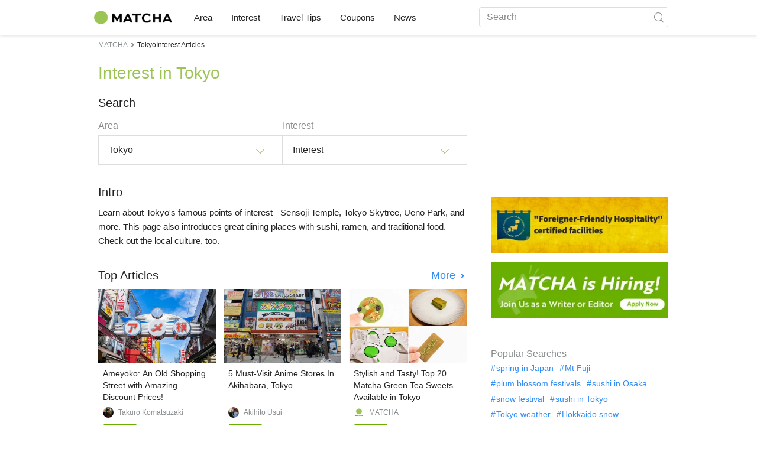

--- FILE ---
content_type: text/html; charset=UTF-8
request_url: https://matcha-jp.com/en/list?region=113&category=65
body_size: 13117
content:
<!DOCTYPE html>
<html  lang="en">

<head>
    <meta charset="utf-8">
                        <meta name="robots" content="noindex, follow">
                <meta name="description" content="This page displays information on places to visit, hotels, hot spring facilities, dining, shopping, access to tourist spots, and recommended itineraries for Interest in Tokyo.">
    <meta name="keywords" content="">
    <meta name="author" content="MATCHA">
    <meta name="copyright" content="MATCHA">

            <meta property="og:type" content="website" />
                    <meta property="og:description" content="This page displays information on places to visit, hotels, hot spring facilities, dining, shopping, access to tourist spots, and recommended itineraries for Interest in Tokyo.">
                <meta property="og:url" content="https://matcha-jp.com/en/list?category=65&amp;region=113">
                    <meta property="og:site_name" content="MATCHA - Your Essential Guide to Japan Travel, Culture, Hotels, and More">
                <meta property="og:image" content="https://resources.matcha-jp.com/original/2018/11/30-67134.png">
                    <meta property="og:title" content=" Information on Interest in Tokyo - Japan Travel Guide MATCHA">
                <meta property="og:locale" content="ja_JP" />
        <meta property="og:locale:alternate" content="en_GB">
        <meta property="og:locale:alternate" content="en_US">
        <meta property="og:locale:alternate" content="ko_KR">
        <meta property="og:locale:alternate" content="zh_TW">
        <meta property="og:locale:alternate" content="th_TH">
        <meta name="twitter:card" content="summary_large_image">
        <meta name="twitter:site" content="@matcha_global">
                    <meta name="twitter:description" content="This page displays information on places to visit, hotels, hot spring facilities, dining, shopping, access to tourist spots, and recommended itineraries for Interest in Tokyo.">
        
                    <meta name="twitter:image" content="https://resources.matcha-jp.com/original/2018/11/30-67134.png">
        
                    <meta name="twitter:title" content=" Information on Interest in Tokyo - Japan Travel Guide MATCHA">
                <meta property="fb:app_id" content="1624053081248584">
        <meta property="fb:pages" content="1462015697360276">
    
    <title>
         Information on Interest in Tokyo - Japan Travel Guide MATCHA    </title>

            
                    <link rel="canonical" href=https://matcha-jp.com/en/list?category=65&amp;region=113>
        
                    <link rel="next" href="https://matcha-jp.com/en/list/?page=2">
        
            
        <link
        rel="alternate"
        href="https://matcha-jp.com/jp/list?category=65&amp;region=113"
                    hreflang="ja"
                >
        <link
        rel="alternate"
        href="https://matcha-jp.com/en/list?category=65&amp;region=113"
                    hreflang="x-default"
                >
        <link
        rel="alternate"
        href="https://matcha-jp.com/tw/list?category=65&amp;region=113"
                    hreflang="zh-TW"
                >
        <link
        rel="alternate"
        href="https://matcha-jp.com/th/list?category=65&amp;region=113"
                    hreflang="th"
                >
        <link
        rel="alternate"
        href="https://matcha-jp.com/ko/list?category=65&amp;region=113"
                    hreflang="ko"
                >
        <link
        rel="alternate"
        href="https://matcha-jp.com/cn/list?category=65&amp;region=113"
                    hreflang="zh-CN"
                >
        <link
        rel="alternate"
        href="https://matcha-jp.com/id/list?category=65&amp;region=113"
                    hreflang="id"
                >
        <link
        rel="alternate"
        href="https://matcha-jp.com/vn/list?category=65&amp;region=113"
                    hreflang="vi"
                >
        <link
        rel="alternate"
        href="https://matcha-jp.com/easy/list?category=65&amp;region=113"
                    hreflang=""
                >
        <link
        rel="alternate"
        href="https://matcha-jp.com/es/list?category=65&amp;region=113"
                    hreflang="es"
                >
    
    <meta name="viewport" content="width=device-width, initial-scale=1,user-scalable=no">
    <meta http-equiv="X-UA-Compatible" content="IE=edge">
    <meta name="format-detection" content="telephone=no">
            <meta name="msvalidate.01" content="7A1F5225E0397B9C5A8BB91B2C52FE97">
        <meta name="csrf-token" content="eaNjSurUEHGGxw9JGFS2svPhLqOgZzuardSUXLS0">

    <link rel="shortcut icon" href="/images/favicon.ico">
    <link rel="apple-touch-icon-precomposed" sizes="192x192" href="https://matcha-jp.com/images/common/touch-icon/touch-icon_192.webp">
    <link rel="apple-touch-icon-precomposed" sizes="144x144" href="https://matcha-jp.com/images/common/touch-icon/touch-icon_144.webp">
    <link rel="apple-touch-icon-precomposed" sizes="114x114" href="https://matcha-jp.com/images/common/touch-icon/touch-icon_114.webp">
    <link rel="apple-touch-icon-precomposed" sizes="72x72" href="https://matcha-jp.com/images/common/touch-icon/touch-icon_72.webp">
    <link rel="apple-touch-icon-precomposed" href="https://matcha-jp.com/images/common/touch-icon/touch-icon_57.webp">

                            <link rel="stylesheet" href="/styles/layouts/default.css?id=32bf0526b462f3178517">
        <link href="https://fonts.googleapis.com/icon?family=Material+Icons" rel="stylesheet">
        <link rel="stylesheet" href="/styles/layouts/lite-yt-embed.css?id=4c1c60b95b15519c5024">
        <link rel="stylesheet" href="https://matcha-jp.com/styles/pages/list/index.css">

            <script>
            (function () {
                dataLayer = [{ isPR: false }];
            })()
        </script>
            <script>
        window.dataLayer = window.dataLayer || [];
        dataLayer.push({
                            "region" : "東京都",
                            "1st_genre" : "インタレスト",
                    });
    </script>
            <script>
            (function(w,d,s,l,i){w[l]=w[l]||[];w[l].push({'gtm.start':
            new Date().getTime(),event:'gtm.js'});var f=d.getElementsByTagName(s)[0],
            j=d.createElement(s),dl=l!='dataLayer'?'&l='+l:'';j.async=true;j.src=
            'https://www.googletagmanager.com/gtm.js?id='+i+dl;f.parentNode.insertBefore(j,f);
            })(window,document,'script','dataLayer','GTM-5Z4HTG');
        </script>
    
                    <script type="text/javascript" src="/scripts/manifest.js?id=1ee8e387e75b558b5a59" defer></script>
        <script type="text/javascript" src="/scripts/vendor.js?id=21f28875fe05faeb356b" defer></script>
                <script type="text/javascript" src="/scripts/matcha.js?id=633f3002b01226cebaa7" defer></script>
    <script type="text/javascript" src="/scripts/layouts/default.js?id=af5cd32c1ab1b6bc8319" defer></script>
    <script type="text/javascript" src="/scripts/layouts/lite-yt-embed.js" defer></script>
    <script type="text/javascript" src="/scripts/jquery-3.7.1.js?id=a2e04c46c560239f6163" defer></script>
    <script>
        let i18n = {"messages":{"user":{"title":{"index":"User","login":"Log in","signUp":"Sign up","logout":"Log out","mypage":"My Page","sign_up":"Sign up","change_setting":"Change setting"},"label":{"index":"User","login":"Log in","logout":"Sign out","unknown_error":"Unknown error"},"text":{"use_place_favorite":"Add a place to your favorites","signup_to_use_place_favorite":"You need to sign up or login to add a place to your favorites list","use_article_favorite":"Bookmark articles","signup_to_use_article_favorite":"You need to sign up or login to bookmark articles.","login_required":"Login required","login_to_continue":"Please login or sign up to continue.","required_field":"Please fill out the required field.","invalid_entry":"There is an error in your entry."}}}};
    </script>
    <script src="/scripts/pages/place/single-place.js?id=74f6dcd05539b5750f88" defer></script>

    <script src="/scripts/pages/list/index.js?id=565c5a537f4fc0bc9eb8" defer></script>

        
    
</head>

<body id="" class="en ">
    <noscript>
        
        
        
                    <img loading="lazy" decoding="async" height="1" width="1" style="display:none" src="//www.facebook.com/tr?id=1225653250857108&ev=PageView&noscript=1" />
            </noscript>
    
    
        <div class="loading" id="loading" style="display: none;">Loading...</div>
    <div class="article_Top_PMP"></div>

            <div class="c-header-jack">
    <a class="c-header-jack__link"
        href="https://matcha-jp.com/en/26327"
        style="background-image: url(https://resources.matcha-jp.com/resize/720x2000/2025/11/28-251429.webp);"
    >
        <div class="c-header-jack__title-box">
            <p class="c-header-jack__title">Cherry Blossoms and Airplanes: The Best Places to Visit in Narita</p>
        </div>
    </a>
</div>    
    <div id="informationHeader">
    </div>



    <header id="stickyRoot" class="l-nav">
    <div class="container">
        <div class="header_logo">
            <a href="https://matcha-jp.com/en">
                <img decoding="async" src="https://matcha-jp.com/images/common/logo.webp" width="360" height="96" alt="MATCHA">
            </a>
        </div>

        <hamburger-menu>
<template slot-scope="hamburgerMenu">
    <div>
        <div
            class="hamburger-menu__trigger icon-menu"
            v-on:click="hamburgerMenu.open"
        ></div>
        <transition name="hamburger-menu">
            <div
                v-show="hamburgerMenu.isOpen"
                id="menu"
                class="hamburger-menu__container"
            >
                <div class="hamburger-menu__close-button">
                    <span
                        v-on:click="hamburgerMenu.close"
                        class="c-cross-button icon-cancel"
                    ></span>
                </div>
                <div class="hamburger-menu__list-container">
                    <div class="hamburger-menu__list-main dfs">
                                                     

                                                                <collapsible-menu>
<template slot-scope="collapsibleMenu">
    <ul class="c-collapsible-menu">
        <li>
            <div
                v-bind:class="{ 'arrow-down': collapsibleMenu.isOpen }"
                                    class="c-collapsible-menu__title arrow"
                                                    v-on:click="collapsibleMenu.collapseMenu"
                            >
                Area
            </div>
                            <transition name="c-collapsible-menu">
                    <div
                        v-if="collapsibleMenu.isOpen"
                        class="c-collapsible-menu__wrapper"
                    >
                        <ul class="c-collapsible-menu-item-list">
            <li class="menu-item">
            <a class="menu-item__link" href="https://matcha-jp.com/en/list?region=113">
                Tokyo
            </a>
        </li>
            <li class="menu-item">
            <a class="menu-item__link" href="https://matcha-jp.com/en/list?region=127">
                Osaka 
            </a>
        </li>
            <li class="menu-item">
            <a class="menu-item__link" href="https://matcha-jp.com/en/list?region=126">
                Kyoto
            </a>
        </li>
            <li class="menu-item">
            <a class="menu-item__link" href="https://matcha-jp.com/en/list?region=101">
                Hokkaido
            </a>
        </li>
            <li class="menu-item">
            <a class="menu-item__link" href="https://matcha-jp.com/en/list?region=140">
                Fukuoka 
            </a>
        </li>
            <li class="menu-item">
            <a class="menu-item__link" href="https://matcha-jp.com/en/list?region=147">
                Okinawa 
            </a>
        </li>
            <li class="menu-item">
            <a class="menu-item__link" href="https://matcha-jp.com/en/list?region=114">
                Kanagawa 
            </a>
        </li>
            <li class="menu-item">
            <a class="menu-item__link" href="https://matcha-jp.com/en/list?region=133">
                Okayama 
            </a>
        </li>
                <li class="menu-item menu-item__extra">
            <a
                class="menu-item__link"
                href="https://matcha-jp.com/en/list/region"
                
            >
                All areas
                <span class="right-arrow"></span>
            </a>
        </li>
    </ul>
                    </div>
                </transition>
                    </li>
    </ul>
</template>
</collapsible-menu>                                                                                         

                                                                <collapsible-menu>
<template slot-scope="collapsibleMenu">
    <ul class="c-collapsible-menu">
        <li>
            <div
                v-bind:class="{ 'arrow-down': collapsibleMenu.isOpen }"
                                    class="c-collapsible-menu__title arrow"
                                                    v-on:click="collapsibleMenu.collapseMenu"
                            >
                Interest
            </div>
                            <transition name="c-collapsible-menu">
                    <div
                        v-if="collapsibleMenu.isOpen"
                        class="c-collapsible-menu__wrapper"
                    >
                        <ul class="c-collapsible-menu-item-list">
            <li class="menu-item">
            <a class="menu-item__link" href="https://matcha-jp.com/en/list?category=1">
                <i class="icon-restaurant"></i>Food & Drink
            </a>
        </li>
            <li class="menu-item">
            <a class="menu-item__link" href="https://matcha-jp.com/en/list?category=36">
                <i class="icon-bed"></i>Accommodation
            </a>
        </li>
            <li class="menu-item">
            <a class="menu-item__link" href="https://matcha-jp.com/en/list?category=69">
                <i class="icon-things-to-do"></i>Things To Do
            </a>
        </li>
            <li class="menu-item">
            <a class="menu-item__link" href="https://matcha-jp.com/en/list?category=101">
                <i class="icon-tea"></i>Culture
            </a>
        </li>
                <li class="menu-item menu-item__extra">
            <a
                class="menu-item__link"
                href="https://matcha-jp.com/en/list/category"
                
            >
                All the categories
                <span class="right-arrow"></span>
            </a>
        </li>
    </ul>
                    </div>
                </transition>
                    </li>
    </ul>
</template>
</collapsible-menu>                                                                                         

                                                                <collapsible-menu>
<template slot-scope="collapsibleMenu">
    <ul class="c-collapsible-menu">
        <li>
            <div
                v-bind:class="{ 'arrow-down': collapsibleMenu.isOpen }"
                                    class="c-collapsible-menu__title arrow"
                                                    v-on:click="collapsibleMenu.collapseMenu"
                            >
                Travel Tips
            </div>
                            <transition name="c-collapsible-menu">
                    <div
                        v-if="collapsibleMenu.isOpen"
                        class="c-collapsible-menu__wrapper"
                    >
                        <ul class="c-collapsible-menu-item-list">
            <li class="menu-item">
            <a class="menu-item__link" href="https://matcha-jp.com/en/list?category=53">
                <i class="icon-train"></i>Transportation
            </a>
        </li>
            <li class="menu-item">
            <a class="menu-item__link" href="https://matcha-jp.com/en/list?category=82">
                <i class="icon-weather"></i>Weather & Seasons
            </a>
        </li>
            <li class="menu-item">
            <a class="menu-item__link" href="https://matcha-jp.com/en/list?category=83">
                <i class="icon-disaster"></i>Disasters
            </a>
        </li>
            <li class="menu-item">
            <a class="menu-item__link" href="https://matcha-jp.com/en/list?category=115">
                <i class="icon-home"></i>Long-Term Stay
            </a>
        </li>
            <li class="menu-item">
            <a class="menu-item__link" href="https://matcha-jp.com/en/list?category=116">
                <i class="icon-wifi"></i>Travel Tips
            </a>
        </li>
        </ul>
                    </div>
                </transition>
                    </li>
    </ul>
</template>
</collapsible-menu>                                                                                         

                                                                                                          <collapsible-menu>
<template slot-scope="collapsibleMenu">
    <ul class="c-collapsible-menu">
        <li>
            <div
                v-bind:class="{ 'arrow-down': collapsibleMenu.isOpen }"
                                    class="c-collapsible-menu__title"
                                            >
                <a
                                                    class="hamburger-menu__collapsible-menu-link"
                                                    href="https://matcha-jp.com/en/japan-coupon"
                                                >
                                                    Coupons
                                                </a>
            </div>
                    </li>
    </ul>
</template>
</collapsible-menu>                                                                                                                     

                                                                                                        <collapsible-menu>
<template slot-scope="collapsibleMenu">
    <ul class="c-collapsible-menu">
        <li>
            <div
                v-bind:class="{ 'arrow-down': collapsibleMenu.isOpen }"
                                    class="c-collapsible-menu__title"
                                            >
                <a class="hamburger-menu__collapsible-menu-link" href="https://matcha-jp.com/en/news/">
                                                    News
                                                </a>
            </div>
                    </li>
    </ul>
</template>
</collapsible-menu>                                                                                                            </div>
                </div>
                <div class="hamburger-menu__navigation-container">
                    <div class="hamburger-menu__navigation-label">
                        MATCHA
                    </div>
                    <ul class="hamburger-menu__navigation-items">
                        <li class="hamburger-menu__navigation-item">
                            <a class="hamburger-menu__navigation-item-link" href="https://company.matcha-jp.com/en/service/matcha/">
                                About MATCHA
                            </a>
                        </li>
                        <li class="hamburger-menu__navigation-item">
                            <a class="hamburger-menu__navigation-item-link" href="https://company.matcha-jp.com/en/about/">
                                Company Profile
                            </a>
                        </li>
                        <li class="hamburger-menu__navigation-item">
                            <a class="hamburger-menu__navigation-item-link" href="https://company.matcha-jp.com/recruit/">
                                Now Hiring
                            </a>
                        </li>
                        <li class="hamburger-menu__navigation-item">
                            <a class="hamburger-menu__navigation-item-link" href="https://company.matcha-jp.com/en/info/">
                                Contact Us
                            </a>
                        </li>
                    </ul>
                </div>
            </div>
        </transition>
        <transition name="fade">
            <div
                v-if="hamburgerMenu.isOpen"
                v-on:click="hamburgerMenu.close"
                class="hamburger-menu__mask"
            ></div>
        </transition>
    </div>
</template>
</hamburger-menu>

        <div id="menu" class="header_menu">
            <div class="menuHeader">
            </div>
            <div class="menuGroup mainMenu">
                <ul id="dropdownMenu" class="dropdownMenu">
                    
                                             

                                                        <li class="c-dropdown-menu">
    <div class="c-dropdown-menu__title arrow">
        Area
    </div>
            <div class="c-dropdown-menu__wrapper">
            <ul class="c-meta-list c-meta-list--vertical">
            <li class="meta-item meta-item--icon-black">
            <a class="meta-item__link" href="https://matcha-jp.com/en/list?region=113">
                Tokyo
            </a>
        </li>
            <li class="meta-item meta-item--icon-black">
            <a class="meta-item__link" href="https://matcha-jp.com/en/list?region=127">
                Osaka 
            </a>
        </li>
            <li class="meta-item meta-item--icon-black">
            <a class="meta-item__link" href="https://matcha-jp.com/en/list?region=126">
                Kyoto
            </a>
        </li>
            <li class="meta-item meta-item--icon-black">
            <a class="meta-item__link" href="https://matcha-jp.com/en/list?region=101">
                Hokkaido
            </a>
        </li>
            <li class="meta-item meta-item--icon-black">
            <a class="meta-item__link" href="https://matcha-jp.com/en/list?region=140">
                Fukuoka 
            </a>
        </li>
            <li class="meta-item meta-item--icon-black">
            <a class="meta-item__link" href="https://matcha-jp.com/en/list?region=147">
                Okinawa 
            </a>
        </li>
            <li class="meta-item meta-item--icon-black">
            <a class="meta-item__link" href="https://matcha-jp.com/en/list?region=114">
                Kanagawa 
            </a>
        </li>
            <li class="meta-item meta-item--icon-black">
            <a class="meta-item__link" href="https://matcha-jp.com/en/list?region=133">
                Okayama 
            </a>
        </li>
                <li class="meta-item">
            <a
                class="meta-item__link meta-item__link-extra"
                href="https://matcha-jp.com/en/list/region"
                
            >
                All areas
                <span></span>
            </a>
        </li>
    </ul>        </div>
    </li>                                                                             

                                                        <li class="c-dropdown-menu">
    <div class="c-dropdown-menu__title arrow">
        Interest
    </div>
            <div class="c-dropdown-menu__wrapper">
            <ul class="c-meta-list c-meta-list--vertical">
            <li class="meta-item meta-item--icon-black">
            <a class="meta-item__link" href="https://matcha-jp.com/en/list?category=1">
                <i class="icon-restaurant"></i>Food & Drink
            </a>
        </li>
            <li class="meta-item meta-item--icon-black">
            <a class="meta-item__link" href="https://matcha-jp.com/en/list?category=36">
                <i class="icon-bed"></i>Accommodation
            </a>
        </li>
            <li class="meta-item meta-item--icon-black">
            <a class="meta-item__link" href="https://matcha-jp.com/en/list?category=69">
                <i class="icon-things-to-do"></i>Things To Do
            </a>
        </li>
            <li class="meta-item meta-item--icon-black">
            <a class="meta-item__link" href="https://matcha-jp.com/en/list?category=101">
                <i class="icon-tea"></i>Culture
            </a>
        </li>
                <li class="meta-item">
            <a
                class="meta-item__link meta-item__link-extra"
                href="https://matcha-jp.com/en/list/category"
                
            >
                All the categories
                <span></span>
            </a>
        </li>
    </ul>        </div>
    </li>                                                                             

                                                        <li class="c-dropdown-menu">
    <div class="c-dropdown-menu__title arrow">
        Travel Tips
    </div>
            <div class="c-dropdown-menu__wrapper">
            <ul class="c-meta-list c-meta-list--vertical">
            <li class="meta-item meta-item--icon-black">
            <a class="meta-item__link" href="https://matcha-jp.com/en/list?category=53">
                <i class="icon-train"></i>Transportation
            </a>
        </li>
            <li class="meta-item meta-item--icon-black">
            <a class="meta-item__link" href="https://matcha-jp.com/en/list?category=82">
                <i class="icon-weather"></i>Weather & Seasons
            </a>
        </li>
            <li class="meta-item meta-item--icon-black">
            <a class="meta-item__link" href="https://matcha-jp.com/en/list?category=83">
                <i class="icon-disaster"></i>Disasters
            </a>
        </li>
            <li class="meta-item meta-item--icon-black">
            <a class="meta-item__link" href="https://matcha-jp.com/en/list?category=115">
                <i class="icon-home"></i>Long-Term Stay
            </a>
        </li>
            <li class="meta-item meta-item--icon-black">
            <a class="meta-item__link" href="https://matcha-jp.com/en/list?category=116">
                <i class="icon-wifi"></i>Travel Tips
            </a>
        </li>
        </ul>        </div>
    </li>                                                                             

                                                                                            <li class="c-dropdown-menu">
                                        <div class="c-dropdown-menu__title arrow">
                                            <a href="https://matcha-jp.com/en/japan-coupon">Coupons</a>
                                        </div>
                                    </li>
                                                                                                     

                                                                                            <li class="c-dropdown-menu">
    <div class="c-dropdown-menu__title arrow">
        <a href="https://matcha-jp.com/en/news/">
                                                News
                                            </a>
    </div>
    </li>                                                                                            </ul>
            </div>

            <div class="menuGroup company">
                <div class="menuGroupLabel">MATCHA</div>
                <ul>
                    <li>
                        <a href="https://company.matcha-jp.com/en/service/matcha/">About MATCHA</a>
                    </li>
                    <li>
                        <a href="https://company.matcha-jp.com/en/about/">Company Profile</a>
                    </li>
                    <li>
                        <a href="https://company.matcha-jp.com/recruit/">Now Hiring</a>
                    </li>
                    <li>
                        <a href="https://company.matcha-jp.com/en/info/">Contact Us</a>
                    </li>
                </ul>
            </div>
        </div>
        <form action="https://matcha-jp.com/en/search" method="get" class="header_search icon-search">
            <input type="search" name="keyword" placeholder="Search">
            <span class="underline"></span>
            <button class="icon-search" type="submit" aria-label="icon-search"></button>
        </form>
    </div>
</header>

            <div class="slider-nav">
    <ul class="slider-nav__list">
                    <li class="slider-nav__item">
                <a href="https://matcha-jp.com/en/list?region=113&amp;category=69"
                    class="slider-nav__link">
                    <span class="icon-things-to-do"></span>Things To Do in Tokyo
                </a>
            </li>
                    <li class="slider-nav__item">
                <a href="https://matcha-jp.com/en/list?region=113&amp;category=1"
                    class="slider-nav__link">
                    <span class="icon-restaurant"></span>Food & Drink in Tokyo
                </a>
            </li>
                    <li class="slider-nav__item">
                <a href="https://matcha-jp.com/en/japan-coupon"
                    class="slider-nav__link">
                    <span class="icon-coupon new"></span>Coupons
                </a>
            </li>
                    <li class="slider-nav__item">
                <a href="https://matcha-jp.com/en/news"
                    class="slider-nav__link">
                    <span class="icon-newspaper"></span>News
                </a>
            </li>
                    <li class="slider-nav__item">
                <a href="https://matcha-jp.com/en/special_back"
                    class="slider-nav__link">
                    <span class="icon-matchan-icon"></span>MATCHA Special Features
                </a>
            </li>
            </ul>
</div>    
        <div id="app"  class="l-content container">
        <div id="singleContent" class="main-contents single-category">
            
        <div class="breadcrumbs-wrapper">
            <nav class="c-breadcrumbs">
    <ol class="c-breadcrumbs__list" itemscope itemtype="http://schema.org/BreadcrumbList">
                    <li class="c-breadcrumbs__item" itemprop="itemListElement" itemscope itemtype="http://schema.org/ListItem">
                                    <a href="https://matcha-jp.com/en/list/region" itemprop="item">
                        <span class="c-breadcrumbs__link-text" itemprop="name">MATCHA</span>
                        <meta itemprop="position" content="1">
                    </a>
                            </li>
                    <li class="c-breadcrumbs__item" itemprop="itemListElement" itemscope itemtype="http://schema.org/ListItem">
                                    <span class="c-breadcrumbs__title" itemprop="name">TokyoInterest Articles</span>
                    <meta itemprop="position" content="2">
                            </li>
            </ol>
</nav>
        </div>
        <div class="list-title">
            <h1>
                Interest in Tokyo
            </h1>
        </div>
    
    <section class="section-container category-search">
        <div id="">
            <div class="c-content-section__header">
            <h2 class="c-content-section__title">
                Search
            </h2>
                    </div>
        <div>
        <div class="search-field--pc">
    <div class="search-field__dropdown">
        <p class="search-field__dropdown-title">
            Area
        </p>
        <div class="c-hoverable-select-list">
    <div class="title">
        Tokyo
    </div>
    <div class="select-list" style="width: 624px;">
        <div class="menu-list-with-breadcrumbs--pc">
    <ul>
        <li class="list-item breadcrumb">
                            <a href="https://matcha-jp.com/en/list/region?category=65">
                    All
                </a>
                            <a href="https://matcha-jp.com/en/list?region=113&amp;category=65">
                    Tokyo
                </a>
                    </li>
                               <li class="list-item">
            <a href="https://matcha-jp.com/en/list?region=221">Tokyo / Marunouchi</a>
            </li>
                        <li class="list-item">
            <a href="https://matcha-jp.com/en/list?region=222">Ginza / Nihonbashi</a>
            </li>
                        <li class="list-item">
            <a href="https://matcha-jp.com/en/list?region=223">Ueno / Asakusa / Akihabara</a>
            </li>
                        <li class="list-item">
            <a href="https://matcha-jp.com/en/list?region=224">Shibuya / Harajuku / Omotesando</a>
            </li>
                        <li class="list-item">
            <a href="https://matcha-jp.com/en/list?region=225">Akasaka / Roppongi</a>
            </li>
                        <li class="list-item">
            <a href="https://matcha-jp.com/en/list?region=226">Shinjuku / Yotsuya</a>
            </li>
                        <li class="list-item">
            <a href="https://matcha-jp.com/en/list?region=227">Ochanomizu / Yushima</a>
            </li>
                        <li class="list-item">
            <a href="https://matcha-jp.com/en/list?region=228">Ikebukuro</a>
            </li>
                        <li class="list-item">
            <a href="https://matcha-jp.com/en/list?region=229">Nippori / Kitasenju</a>
            </li>
                        <li class="list-item">
            <a href="https://matcha-jp.com/en/list?region=230">Oshiage / Ryogoku</a>
            </li>
                        <li class="list-item">
            <a href="https://matcha-jp.com/en/list?region=231">Koiwa / Kameari</a>
            </li>
                        <li class="list-item">
            <a href="https://matcha-jp.com/en/list?region=232">Toyosu / Shinkiba</a>
            </li>
                        <li class="list-item">
            <a href="https://matcha-jp.com/en/list?region=233">Shinagawa / Oimachi / Tennozu</a>
            </li>
                        <li class="list-item">
            <a href="https://matcha-jp.com/en/list?region=234">Denenchofu / Kamata</a>
            </li>
                        <li class="list-item">
            <a href="https://matcha-jp.com/en/list?region=235">Jiyugaoka / Futakotamagawa / Shimokitazawa</a>
            </li>
                        <li class="list-item">
            <a href="https://matcha-jp.com/en/list?region=236">Meguro / Nakameguro</a>
            </li>
                        <li class="list-item">
            <a href="https://matcha-jp.com/en/list?region=237">Ogikubo / Koenji</a>
            </li>
                        <li class="list-item">
            <a href="https://matcha-jp.com/en/list?region=238">Nakano</a>
            </li>
                        <li class="list-item">
            <a href="https://matcha-jp.com/en/list?region=239">Nerima / Itabashi / Akabane</a>
            </li>
                        <li class="list-item">
            <a href="https://matcha-jp.com/en/list?region=240">Kichijoji / Mitaka</a>
            </li>
                        <li class="list-item">
            <a href="https://matcha-jp.com/en/list?region=241">Tachikawa / Kunitachi</a>
            </li>
                        <li class="list-item">
            <a href="https://matcha-jp.com/en/list?region=242">Fuchu / Chofu</a>
            </li>
                        <li class="list-item">
            <a href="https://matcha-jp.com/en/list?region=243">Nishitokyo</a>
            </li>
                        <li class="list-item">
            <a href="https://matcha-jp.com/en/list?region=244">Hachioji</a>
            </li>
                        <li class="list-item">
            <a href="https://matcha-jp.com/en/list?region=245">Machida</a>
            </li>
                        <li class="list-item">
            <a href="https://matcha-jp.com/en/list?region=246">Tama</a>
            </li>
                        <li class="list-item">
            <a href="https://matcha-jp.com/en/list?region=247">Okutama / Ome</a>
            </li>
                        <li class="list-item">
            <a href="https://matcha-jp.com/en/list?region=248">Izu / Ogasawara Islands</a>
            </li>
                        </ul>
</div>
    </div>
</div>    </div>
    <div class="search-field__dropdown">
        <p class="search-field__dropdown-title">
            Interest
        </p>
        <div class="c-hoverable-select-list">
    <div class="title">
        Interest
    </div>
    <div class="select-list" style="width: 100%;">
        <div class="menu-list-with-breadcrumbs--pc">
    <ul>
        <li class="list-item breadcrumb">
                            <a href="https://matcha-jp.com/en/list?region=113">
                    All
                </a>
                            <a href="https://matcha-jp.com/en/list?category=65&amp;region=113">
                    Interest
                </a>
                    </li>
                <li class="list-item all">
            <a href="https://matcha-jp.com/en/list?region=113">All the categories</a>
        </li>
    </ul>
</div>
    </div>
</div>    </div>
</div>
<div class="search-field--sp">
    <div class="search-field__collapsible">
        <collapsible-menu>
<template slot-scope="collapsibleMenu">
    <div class="collapsible-menu">
        <div
            v-bind:class="{ 'arrow-down': collapsibleMenu.isOpen }"
            class="collapsible-menu__box arrow"
            v-on:click="collapsibleMenu.collapseMenu"
        >
            <p class="collapsible-menu__title">Area</p>
            <p class="collapsible-menu__select-title">Tokyo</p>
        </div>
        <transition name="list-collapsible-menu">
            <div
                v-if="collapsibleMenu.isOpen"
                class="collapsible-menu__list"
            >
                <div class="menu-list-with-breadcrumbs--sp">
    <ul>
        <li class="list-item breadcrumb">
                            <a href="https://matcha-jp.com/en/list">
                    All
                </a>
                            <a href="https://matcha-jp.com/en/list?region=113">
                    Tokyo
                </a>
                    </li>
                               <li class="list-item">
            <a href="https://matcha-jp.com/en/list?region=221">Tokyo / Marunouchi</a>
            </li>
                        <li class="list-item">
            <a href="https://matcha-jp.com/en/list?region=222">Ginza / Nihonbashi</a>
            </li>
                        <li class="list-item">
            <a href="https://matcha-jp.com/en/list?region=223">Ueno / Asakusa / Akihabara</a>
            </li>
                        <li class="list-item">
            <a href="https://matcha-jp.com/en/list?region=224">Shibuya / Harajuku / Omotesando</a>
            </li>
                        <li class="list-item">
            <a href="https://matcha-jp.com/en/list?region=225">Akasaka / Roppongi</a>
            </li>
                        <li class="list-item">
            <a href="https://matcha-jp.com/en/list?region=226">Shinjuku / Yotsuya</a>
            </li>
                        <li class="list-item">
            <a href="https://matcha-jp.com/en/list?region=227">Ochanomizu / Yushima</a>
            </li>
                        <li class="list-item">
            <a href="https://matcha-jp.com/en/list?region=228">Ikebukuro</a>
            </li>
                        <li class="list-item">
            <a href="https://matcha-jp.com/en/list?region=229">Nippori / Kitasenju</a>
            </li>
                        <li class="list-item">
            <a href="https://matcha-jp.com/en/list?region=230">Oshiage / Ryogoku</a>
            </li>
                        <li class="list-item">
            <a href="https://matcha-jp.com/en/list?region=231">Koiwa / Kameari</a>
            </li>
                        <li class="list-item">
            <a href="https://matcha-jp.com/en/list?region=232">Toyosu / Shinkiba</a>
            </li>
                        <li class="list-item">
            <a href="https://matcha-jp.com/en/list?region=233">Shinagawa / Oimachi / Tennozu</a>
            </li>
                        <li class="list-item">
            <a href="https://matcha-jp.com/en/list?region=234">Denenchofu / Kamata</a>
            </li>
                        <li class="list-item">
            <a href="https://matcha-jp.com/en/list?region=235">Jiyugaoka / Futakotamagawa / Shimokitazawa</a>
            </li>
                        <li class="list-item">
            <a href="https://matcha-jp.com/en/list?region=236">Meguro / Nakameguro</a>
            </li>
                        <li class="list-item">
            <a href="https://matcha-jp.com/en/list?region=237">Ogikubo / Koenji</a>
            </li>
                        <li class="list-item">
            <a href="https://matcha-jp.com/en/list?region=238">Nakano</a>
            </li>
                        <li class="list-item">
            <a href="https://matcha-jp.com/en/list?region=239">Nerima / Itabashi / Akabane</a>
            </li>
                        <li class="list-item">
            <a href="https://matcha-jp.com/en/list?region=240">Kichijoji / Mitaka</a>
            </li>
                        <li class="list-item">
            <a href="https://matcha-jp.com/en/list?region=241">Tachikawa / Kunitachi</a>
            </li>
                        <li class="list-item">
            <a href="https://matcha-jp.com/en/list?region=242">Fuchu / Chofu</a>
            </li>
                        <li class="list-item">
            <a href="https://matcha-jp.com/en/list?region=243">Nishitokyo</a>
            </li>
                        <li class="list-item">
            <a href="https://matcha-jp.com/en/list?region=244">Hachioji</a>
            </li>
                        <li class="list-item">
            <a href="https://matcha-jp.com/en/list?region=245">Machida</a>
            </li>
                        <li class="list-item">
            <a href="https://matcha-jp.com/en/list?region=246">Tama</a>
            </li>
                        <li class="list-item">
            <a href="https://matcha-jp.com/en/list?region=247">Okutama / Ome</a>
            </li>
                        <li class="list-item">
            <a href="https://matcha-jp.com/en/list?region=248">Izu / Ogasawara Islands</a>
            </li>
                        </ul>
</div>
            </div>
        </transition>
    </div>
</template>
</collapsible-menu>    </div>
    <div class="search-field__collapsible">
        <collapsible-menu>
<template slot-scope="collapsibleMenu">
    <div class="collapsible-menu">
        <div
            v-bind:class="{ 'arrow-down': collapsibleMenu.isOpen }"
            class="collapsible-menu__box arrow"
            v-on:click="collapsibleMenu.collapseMenu"
        >
            <p class="collapsible-menu__title">Interest</p>
            <p class="collapsible-menu__select-title">Interest</p>
        </div>
        <transition name="list-collapsible-menu">
            <div
                v-if="collapsibleMenu.isOpen"
                class="collapsible-menu__list"
            >
                <div class="menu-list-with-breadcrumbs--sp">
    <ul>
        <li class="list-item breadcrumb">
                            <a href="https://matcha-jp.com/en/list?region=113">
                    All
                </a>
                            <a href="https://matcha-jp.com/en/list?category=65&amp;region=113">
                    Interest
                </a>
                    </li>
                <li class="list-item all">
            <a href="https://matcha-jp.com/en/list?region=113">All the categories</a>
        </li>
    </ul>
</div>
            </div>
        </transition>
    </div>
</template>
</collapsible-menu>    </div>
</div>
    </div>
</div>    </section>

            <section class="section-container intro" id="intro">
            <div id="">
            <div class="c-content-section__header">
            <h2 class="c-content-section__title">
                Intro
            </h2>
                    </div>
        <div>
        <p class="intro-desc">
                        Learn about Tokyo's famous points of interest - Sensoji Temple, Tokyo Skytree, Ueno Park, and more. This page also introduces great dining places with sushi, ramen, and traditional food. Check out the local culture, too.
                    </p>
    </div>
</div>        </section>
    
            <section class="section-container" id="ranking">
            <div id="">
            <div class="c-content-section__header">
            <h2 class="c-content-section__title">
                Top Articles
            </h2>
                            <a href="https://matcha-jp.com/en/list?category=65&amp;region=113&amp;type=ranking&amp;page=2" class="c-content-section__more">More<span class="link-more-hide-text">.</span></a>
                    </div>
        <div>
        <ul class="c-article-list c-article-list--horizontal">
            <li class="c-article-item c-article-item--vertical "
    >
    <div class="article__thumbnail ">
        <a href="https://matcha-jp.com/en/27" aria-label="article thumbnail">
            <img src="https://resources.matcha-jp.com/resize/720x2000/2022/04/28-126199.webp" decoding="async" loading="lazy" alt="Ameyoko: An Old Shopping Street with Amazing Discount Prices!">
        </a>
    </div>

    <div class="article__content">
        <h3 class="article__title">
            <a class="article__title-link" href="https://matcha-jp.com/en/27">
                Ameyoko: An Old Shopping Street with Amazing Discount Prices!
            </a>
        </h3>
                    <div class="article__author">
                <a href="https://matcha-jp.com/en/writer/takuro_komatsuzaki" class ="article__author-img">
                    <img loading="lazy" decoding="async" src="https://resources.matcha-jp.com/resize/100x2000/2023/03/103.webp" alt="Takuro Komatsuzaki" loading="lazy">
                </a>
                <a href="https://matcha-jp.com/en/writer/takuro_komatsuzaki" class="article__author-name"> Takuro Komatsuzaki</a>
            </div>
                <div class="article__tag">
                                                <a href="https://matcha-jp.com/en/list?region=113">
                        <p class="article__tag-btn-place meta-place">Tokyo</p>
                    </a>
                                    <a href="https://matcha-jp.com/en/list?region=223">
                        <p class="article__tag-btn-place meta-place">Ueno / Asakusa / Akihabara</p>
                    </a>
                                    </div>
    </div>
</li>
            <li class="c-article-item c-article-item--vertical "
    >
    <div class="article__thumbnail ">
        <a href="https://matcha-jp.com/en/44" aria-label="article thumbnail">
            <img src="https://resources.matcha-jp.com/old_thumbnails/720x2000/44.webp" decoding="async" loading="lazy" alt="5 Must-Visit Anime Stores In Akihabara, Tokyo">
        </a>
    </div>

    <div class="article__content">
        <h3 class="article__title">
            <a class="article__title-link" href="https://matcha-jp.com/en/44">
                5 Must-Visit Anime Stores In Akihabara, Tokyo
            </a>
        </h3>
                    <div class="article__author">
                <a href="https://matcha-jp.com/en/writer/akihito_usui" class ="article__author-img">
                    <img loading="lazy" decoding="async" src="https://resources.matcha-jp.com/resize/100x2000/2023/03/113.webp" alt="Akihito Usui" loading="lazy">
                </a>
                <a href="https://matcha-jp.com/en/writer/akihito_usui" class="article__author-name"> Akihito Usui</a>
            </div>
                <div class="article__tag">
                                                <a href="https://matcha-jp.com/en/list?region=113">
                        <p class="article__tag-btn-place meta-place">Tokyo</p>
                    </a>
                                    <a href="https://matcha-jp.com/en/list?region=223">
                        <p class="article__tag-btn-place meta-place">Ueno / Asakusa / Akihabara</p>
                    </a>
                                    </div>
    </div>
</li>
            <li class="c-article-item c-article-item--vertical "
    >
    <div class="article__thumbnail ">
        <a href="https://matcha-jp.com/en/65" aria-label="article thumbnail">
            <img src="https://resources.matcha-jp.com/resize/720x2000/2018/04/25-52937.webp" decoding="async" loading="lazy" alt="Stylish and Tasty! Top 20 Matcha Green Tea Sweets Available in Tokyo">
        </a>
    </div>

    <div class="article__content">
        <h3 class="article__title">
            <a class="article__title-link" href="https://matcha-jp.com/en/65">
                Stylish and Tasty! Top 20 Matcha Green Tea Sweets Available in Tokyo
            </a>
        </h3>
                    <div class="article__author">
                <a href="https://matcha-jp.com/en/writer/matcha" class ="article__author-img">
                    <img loading="lazy" decoding="async" src="https://resources.matcha-jp.com/resize/100x2000/2018/12/17-68208.webp" alt="MATCHA" loading="lazy">
                </a>
                <a href="https://matcha-jp.com/en/writer/matcha" class="article__author-name"> MATCHA</a>
            </div>
                <div class="article__tag">
                                                <a href="https://matcha-jp.com/en/list?region=113">
                        <p class="article__tag-btn-place meta-place">Tokyo</p>
                    </a>
                                    </div>
    </div>
</li>
            <li class="c-article-item c-article-item--vertical "
    >
    <div class="article__thumbnail ">
        <a href="https://matcha-jp.com/en/204" aria-label="article thumbnail">
            <img src="https://resources.matcha-jp.com/resize/720x2000/2023/10/20-149791.webp" decoding="async" loading="lazy" alt="Kagurazaka Guide: Cafes, Shrines, Charming Shops, and Events">
        </a>
    </div>

    <div class="article__content">
        <h3 class="article__title">
            <a class="article__title-link" href="https://matcha-jp.com/en/204">
                Kagurazaka Guide: Cafes, Shrines, Charming Shops, and Events
            </a>
        </h3>
                    <div class="article__author">
                <a href="https://matcha-jp.com/en/writer/matcha" class ="article__author-img">
                    <img loading="lazy" decoding="async" src="https://resources.matcha-jp.com/resize/100x2000/2018/12/17-68208.webp" alt="MATCHA" loading="lazy">
                </a>
                <a href="https://matcha-jp.com/en/writer/matcha" class="article__author-name"> MATCHA</a>
            </div>
                <div class="article__tag">
                                                <a href="https://matcha-jp.com/en/list?region=113">
                        <p class="article__tag-btn-place meta-place">Tokyo</p>
                    </a>
                                    <a href="https://matcha-jp.com/en/list?region=226">
                        <p class="article__tag-btn-place meta-place">Shinjuku / Yotsuya</p>
                    </a>
                                    </div>
    </div>
</li>
            <li class="c-article-item c-article-item--vertical "
    >
    <div class="article__thumbnail ">
        <a href="https://matcha-jp.com/en/361" aria-label="article thumbnail">
            <img src="https://resources.matcha-jp.com/old_thumbnails/720x2000/361.webp" decoding="async" loading="lazy" alt="The Myth of Tomorrow: Taro Okamoto&#039;s Mural In Shibuya Station">
        </a>
    </div>

    <div class="article__content">
        <h3 class="article__title">
            <a class="article__title-link" href="https://matcha-jp.com/en/361">
                The Myth of Tomorrow: Taro Okamoto's Mural In Shibuya Station
            </a>
        </h3>
                    <div class="article__author">
                <a href="https://matcha-jp.com/en/writer/marina_wada" class ="article__author-img">
                    <img loading="lazy" decoding="async" src="https://matcha-jp.com/images/common/icon_login.webp" alt="" loading="lazy">
                </a>
                <a href="https://matcha-jp.com/en/writer/marina_wada" class="article__author-name"> Marina Wada</a>
            </div>
                <div class="article__tag">
                                                <a href="https://matcha-jp.com/en/list?region=113">
                        <p class="article__tag-btn-place meta-place">Tokyo</p>
                    </a>
                                    <a href="https://matcha-jp.com/en/list?region=224">
                        <p class="article__tag-btn-place meta-place">Shibuya / Harajuku / Omotesando</p>
                    </a>
                                    </div>
    </div>
</li>
            <li class="c-article-item c-article-item--vertical "
    >
    <div class="article__thumbnail ">
        <a href="https://matcha-jp.com/en/891" aria-label="article thumbnail">
            <img src="https://resources.matcha-jp.com/resize/720x2000/2018/02/21-48654.webp" decoding="async" loading="lazy" alt="How To Drink Hoppy - A Traditional Japanese Flavor">
        </a>
    </div>

    <div class="article__content">
        <h3 class="article__title">
            <a class="article__title-link" href="https://matcha-jp.com/en/891">
                How To Drink Hoppy - A Traditional Japanese Flavor
            </a>
        </h3>
                    <div class="article__author">
                <a href="https://matcha-jp.com/en/writer/hiromasa_uematsu" class ="article__author-img">
                    <img loading="lazy" decoding="async" src="https://resources.matcha-jp.com/resize/100x2000/2023/03/201.webp" alt="Hiromasa Uematsu" loading="lazy">
                </a>
                <a href="https://matcha-jp.com/en/writer/hiromasa_uematsu" class="article__author-name"> Hiromasa Uematsu</a>
            </div>
                <div class="article__tag">
                                                <a href="https://matcha-jp.com/en/list?region=113">
                        <p class="article__tag-btn-place meta-place">Tokyo</p>
                    </a>
                                    </div>
    </div>
</li>
    </ul>
    </div>
</div>        </section>
    
            <div id="singlePlace" class="single-place jp home-section-wrapper">
            <div id="">
            <div class="c-content-section__header">
            <h2 class="c-content-section__title">
                Popular Spots
            </h2>
                            <a href="https://matcha-jp.com/en/list?region=113&amp;type=place&amp;page=2" class="c-content-section__more">More<span class="link-more-hide-text">.</span></a>
                    </div>
        <div>
        <ul class="c-article-list c-article-list--horizontal">
            <li class="c-article-item card c-article-item--vertical"
    >
        <div class="article__thumbnail">
        <a href="https://matcha-jp.com/en/place-master/5480">
            <img loading="lazy" decoding="async" src="https://place.matcha-jp.com/resize/200x2000/2023/06/25-06-10-19-126ba2ed8db8856543c3b81cbadfcaf467.webp" alt="Tokyo Metropolitan Art Museum">
        </a>
    </div>
    <div class="article__content">
        <h3 class="article__title">
            <a href="https://matcha-jp.com/en/place-master/5480"
               class="article__title-link"
            >
                Tokyo Metropolitan Art Museum
            </a>
        </h3>
        <div class="article__region">
            <a href="https://matcha-jp.com/en/list?region=113">
                <p class="article__meta meta-place">Tokyo</p>
            </a>
                            <a href="https://matcha-jp.com/en/list?region=223">
                    <p class="article__meta meta-place "
                       style="margin-left: 10px"
                    >Ueno / Asakusa / Akihabara</p>
                </a>
                    </div>
    </div>
</li>
            <li class="c-article-item card c-article-item--vertical"
    >
        <div class="article__thumbnail">
        <a href="https://matcha-jp.com/en/place-master/16908">
            <img loading="lazy" decoding="async" src="https://place.matcha-jp.com/resize/200x2000/2025/06/03-16-51-00-1120cb3a31b179f7d114f9ee3e9a1a7f6180.webp" alt="Beef tongue Lemon Asakusa store">
        </a>
    </div>
    <div class="article__content">
        <h3 class="article__title">
            <a href="https://matcha-jp.com/en/place-master/16908"
               class="article__title-link"
            >
                Beef tongue Lemon Asakusa store
            </a>
        </h3>
        <div class="article__region">
            <a href="https://matcha-jp.com/en/list?region=113">
                <p class="article__meta meta-place">Tokyo</p>
            </a>
                            <a href="https://matcha-jp.com/en/list?region=223">
                    <p class="article__meta meta-place "
                       style="margin-left: 10px"
                    >Ueno / Asakusa / Akihabara</p>
                </a>
                    </div>
    </div>
</li>
            <li class="c-article-item card c-article-item--vertical"
    >
        <div class="article__thumbnail">
        <a href="https://matcha-jp.com/en/place-master/2511">
            <img loading="lazy" decoding="async" src="https://place.matcha-jp.com/resize/200x2000/2023/06/25-06-15-16-1221b8dd75d5d9ef127c8d275c86046142.webp" alt="The National Museum of Western Art">
        </a>
    </div>
    <div class="article__content">
        <h3 class="article__title">
            <a href="https://matcha-jp.com/en/place-master/2511"
               class="article__title-link"
            >
                The National Museum of Western Art
            </a>
        </h3>
        <div class="article__region">
            <a href="https://matcha-jp.com/en/list?region=113">
                <p class="article__meta meta-place">Tokyo</p>
            </a>
                            <a href="https://matcha-jp.com/en/list?region=223">
                    <p class="article__meta meta-place "
                       style="margin-left: 10px"
                    >Ueno / Asakusa / Akihabara</p>
                </a>
                    </div>
    </div>
</li>
            <li class="c-article-item card c-article-item--vertical"
    >
        <div class="article__thumbnail">
        <a href="https://matcha-jp.com/en/place-master/1569">
            <img loading="lazy" decoding="async" src="https://place.matcha-jp.com/resize/200x2000/2023/01/24-15-40-57-8275093cf345d5810a2decd838d8795245.webp" alt="Meguro River Cherry Blossom Trees">
        </a>
    </div>
    <div class="article__content">
        <h3 class="article__title">
            <a href="https://matcha-jp.com/en/place-master/1569"
               class="article__title-link"
            >
                Meguro River Cherry Blossom Trees
            </a>
        </h3>
        <div class="article__region">
            <a href="https://matcha-jp.com/en/list?region=113">
                <p class="article__meta meta-place">Tokyo</p>
            </a>
                            <a href="https://matcha-jp.com/en/list?region=236">
                    <p class="article__meta meta-place "
                       style="margin-left: 10px"
                    >Meguro / Nakameguro</p>
                </a>
                    </div>
    </div>
</li>
            <li class="c-article-item card c-article-item--vertical"
    >
        <div class="article__thumbnail">
        <a href="https://matcha-jp.com/en/place-master/1142">
            <img loading="lazy" decoding="async" src="https://place.matcha-jp.com/resize/200x2000/2022/07/14-15-37-28-a93e8a98d1d3f96b1b32b6cd44531cfc.webp" alt="Asakusa Culture Tourism Center">
        </a>
    </div>
    <div class="article__content">
        <h3 class="article__title">
            <a href="https://matcha-jp.com/en/place-master/1142"
               class="article__title-link"
            >
                Asakusa Culture Tourism Center
            </a>
        </h3>
        <div class="article__region">
            <a href="https://matcha-jp.com/en/list?region=113">
                <p class="article__meta meta-place">Tokyo</p>
            </a>
                            <a href="https://matcha-jp.com/en/list?region=223">
                    <p class="article__meta meta-place "
                       style="margin-left: 10px"
                    >Ueno / Asakusa / Akihabara</p>
                </a>
                    </div>
    </div>
</li>
            <li class="c-article-item card c-article-item--vertical"
    >
        <div class="article__thumbnail">
        <a href="https://matcha-jp.com/en/place-master/16938">
            <img loading="lazy" decoding="async" src="https://place.matcha-jp.com/resize/200x2000/2025/06/17-13-55-03-30766715d1004e98fe135d8604c03a939266.webp" alt="Jojoen">
        </a>
    </div>
    <div class="article__content">
        <h3 class="article__title">
            <a href="https://matcha-jp.com/en/place-master/16938"
               class="article__title-link"
            >
                Jojoen
            </a>
        </h3>
        <div class="article__region">
            <a href="https://matcha-jp.com/en/list?region=113">
                <p class="article__meta meta-place">Tokyo</p>
            </a>
                            <a href="https://matcha-jp.com/en/list?region=226">
                    <p class="article__meta meta-place "
                       style="margin-left: 10px"
                    >Shinjuku / Yotsuya</p>
                </a>
                    </div>
    </div>
</li>
    </ul>
    </div>
</div>        </div>
    
    <section class="section-container" id="latest">
        <div id="">
            <div class="c-content-section__header">
            <h2 class="c-content-section__title">
                New Articles
            </h2>
                            <a href="https://matcha-jp.com/en/list?category=65&amp;region=113&amp;type=latest&amp;page=2" class="c-content-section__more">More<span class="link-more-hide-text">.</span></a>
                    </div>
        <div>
        <ul class="c-article-list c-article-list--horizontal">
            <li class="c-article-item c-article-item--vertical "
    >
    <div class="article__thumbnail ">
        <a href="https://matcha-jp.com/en/26608" aria-label="article thumbnail">
            <img src="https://resources.matcha-jp.com/resize/720x2000/2026/01/20-256114.webp" decoding="async" loading="lazy" alt="[Coupon Available] Celebrate Chinese New Year in Japan! Check out popular sports and golf gear!">
        </a>
    </div>

    <div class="article__content">
        <h3 class="article__title">
            <a class="article__title-link" href="https://matcha-jp.com/en/26608">
                [Coupon Available] Celebrate Chinese New Year in Japan! Check out popular sports and golf gear!
            </a>
        </h3>
                    <div class="article__author">
                <a href="https://matcha-jp.com/en/mcm11102" class ="article__author-img">
                    <img loading="lazy" decoding="async" src="https://resources.matcha-jp.com/resize/100x2000/2023/12/05-155114.webp" alt="AlpenGroup" loading="lazy">
                </a>
                <a href="https://matcha-jp.com/en/mcm11102" class="article__author-name"> AlpenGroup</a>
            </div>
                <div class="article__tag">
                                                <a href="https://matcha-jp.com/en/list?region=113">
                        <p class="article__tag-btn-place meta-place">Tokyo</p>
                    </a>
                                    <a href="https://matcha-jp.com/en/list?region=226">
                        <p class="article__tag-btn-place meta-place">Shinjuku / Yotsuya</p>
                    </a>
                                    </div>
    </div>
</li>
            <li class="c-article-item c-article-item--vertical "
    >
    <div class="article__thumbnail ">
        <a href="https://matcha-jp.com/en/18446" aria-label="article thumbnail">
            <img src="https://resources.matcha-jp.com/resize/720x2000/2024/02/19-167566.webp" decoding="async" loading="lazy" alt="NearMe is a great way to travel between Narita Airport, Haneda Airport and Tokyo hotels! Share and save!">
        </a>
    </div>

    <div class="article__content">
        <h3 class="article__title">
            <a class="article__title-link" href="https://matcha-jp.com/en/18446">
                NearMe is a great way to travel between Narita Airport, Haneda Airport and Tokyo hotels! Share and save!
            </a>
        </h3>
                    <div class="article__author">
                <a href="https://matcha-jp.com/en/mcm29023" class ="article__author-img">
                    <img loading="lazy" decoding="async" src="https://resources.matcha-jp.com/resize/100x2000/2024/10/18-203506.webp" alt="NearMe Inc." loading="lazy">
                </a>
                <a href="https://matcha-jp.com/en/mcm29023" class="article__author-name"> NearMe Inc.</a>
            </div>
                <div class="article__tag">
                                                <a href="https://matcha-jp.com/en/list?region=113">
                        <p class="article__tag-btn-place meta-place">Tokyo</p>
                    </a>
                                    </div>
    </div>
</li>
            <li class="c-article-item c-article-item--vertical "
    >
    <div class="article__thumbnail ">
        <a href="https://matcha-jp.com/en/26634" aria-label="article thumbnail">
            <img src="https://resources.matcha-jp.com/resize/720x2000/2026/01/26-256697.webp" decoding="async" loading="lazy" alt="[Tokyo/Osaka] Safe for families with children! Spacious seats at this sushi restaurant will make the whole family smile">
        </a>
    </div>

    <div class="article__content">
        <h3 class="article__title">
            <a class="article__title-link" href="https://matcha-jp.com/en/26634">
                [Tokyo/Osaka] Safe for families with children! Spacious seats at this sushi restaurant will make the whole family smile
            </a>
        </h3>
                    <div class="article__author">
                <a href="https://matcha-jp.com/en/mcm27565" class ="article__author-img">
                    <img loading="lazy" decoding="async" src="https://resources.matcha-jp.com/resize/100x2000/2025/07/30-239942.webp" alt="Globridge Inc." loading="lazy">
                </a>
                <a href="https://matcha-jp.com/en/mcm27565" class="article__author-name"> Globridge Inc.</a>
            </div>
                <div class="article__tag">
                                                <a href="https://matcha-jp.com/en/list?region=113">
                        <p class="article__tag-btn-place meta-place">Tokyo</p>
                    </a>
                                    <a href="https://matcha-jp.com/en/list?region=223">
                        <p class="article__tag-btn-place meta-place">Ueno / Asakusa / Akihabara</p>
                    </a>
                                    <a href="https://matcha-jp.com/en/list?region=226">
                        <p class="article__tag-btn-place meta-place">Shinjuku / Yotsuya</p>
                    </a>
                                    </div>
    </div>
</li>
            <li class="c-article-item c-article-item--vertical "
    >
    <div class="article__thumbnail ">
        <a href="https://matcha-jp.com/en/26606" aria-label="article thumbnail">
            <img src="https://resources.matcha-jp.com/resize/720x2000/2026/01/20-256200.webp" decoding="async" loading="lazy" alt="Top 3 Must-Eat Sweets in Tokyo for 2026">
        </a>
    </div>

    <div class="article__content">
        <h3 class="article__title">
            <a class="article__title-link" href="https://matcha-jp.com/en/26606">
                Top 3 Must-Eat Sweets in Tokyo for 2026
            </a>
        </h3>
                    <div class="article__author">
                <a href="https://matcha-jp.com/en/mcm16807" class ="article__author-img">
                    <img loading="lazy" decoding="async" src="https://resources.matcha-jp.com/resize/100x2000/2025/04/17-231377.webp" alt="Eclat de Jours Co., Ltd." loading="lazy">
                </a>
                <a href="https://matcha-jp.com/en/mcm16807" class="article__author-name"> Eclat de Jours Co., Ltd.</a>
            </div>
                <div class="article__tag">
                                                <a href="https://matcha-jp.com/en/list?region=113">
                        <p class="article__tag-btn-place meta-place">Tokyo</p>
                    </a>
                                    <a href="https://matcha-jp.com/en/list?region=232">
                        <p class="article__tag-btn-place meta-place">Toyosu / Shinkiba</p>
                    </a>
                                    </div>
    </div>
</li>
            <li class="c-article-item c-article-item--vertical "
    >
    <div class="article__thumbnail ">
        <a href="https://matcha-jp.com/en/26510" aria-label="article thumbnail">
            <img src="https://resources.matcha-jp.com/resize/720x2000/2026/01/23-256468.webp" decoding="async" loading="lazy" alt="5 Tattoo Shops in Tokyo with English-Speaking Staff | Carefully Selected Studios for Foreigners and Tourists">
        </a>
    </div>

    <div class="article__content">
        <h3 class="article__title">
            <a class="article__title-link" href="https://matcha-jp.com/en/26510">
                5 Tattoo Shops in Tokyo with English-Speaking Staff | Carefully Selected Studios for Foreigners and Tourists
            </a>
        </h3>
                    <div class="article__author">
                <a href="https://matcha-jp.com/en/mcm29376" class ="article__author-img">
                    <img loading="lazy" decoding="async" src="https://resources.matcha-jp.com/resize/100x2000/2023/11/09-151547.webp" alt="Tattoo Studio KAGEROU" loading="lazy">
                </a>
                <a href="https://matcha-jp.com/en/mcm29376" class="article__author-name"> Tattoo Studio KAGEROU</a>
            </div>
                <div class="article__tag">
                                                <a href="https://matcha-jp.com/en/list?region=113">
                        <p class="article__tag-btn-place meta-place">Tokyo</p>
                    </a>
                                    <a href="https://matcha-jp.com/en/list?region=223">
                        <p class="article__tag-btn-place meta-place">Ueno / Asakusa / Akihabara</p>
                    </a>
                                    </div>
    </div>
</li>
            <li class="c-article-item c-article-item--vertical "
    >
    <div class="article__thumbnail ">
        <a href="https://matcha-jp.com/en/26570" aria-label="article thumbnail">
            <img src="https://resources.matcha-jp.com/resize/720x2000/2026/01/21-256356.webp" decoding="async" loading="lazy" alt="Taste Tokyo&#039;s Best Sushi in Akasaka: Top 10 Restaurants ">
        </a>
    </div>

    <div class="article__content">
        <h3 class="article__title">
            <a class="article__title-link" href="https://matcha-jp.com/en/26570">
                Taste Tokyo's Best Sushi in Akasaka: Top 10 Restaurants 
            </a>
        </h3>
                    <div class="article__author">
                <a href="https://matcha-jp.com/en/writer/kate_t" class ="article__author-img">
                    <img loading="lazy" decoding="async" src="https://resources.matcha-jp.com/resize/100x2000/2024/01/22-163211.webp" alt="Kate_T" loading="lazy">
                </a>
                <a href="https://matcha-jp.com/en/writer/kate_t" class="article__author-name"> Kate_T</a>
            </div>
                <div class="article__tag">
                                                <a href="https://matcha-jp.com/en/list?region=113">
                        <p class="article__tag-btn-place meta-place">Tokyo</p>
                    </a>
                                    </div>
    </div>
</li>
    </ul>
    </div>
</div>    </section>

            <section class="section-container" id ="list-jichitai">
            <div>
                <div class="c-content-section__header">
                    <h2 class="c-content-section__title">
                        Organizations in this area
                    </h2>
                </div>
                <div>
                                        <div class="mcm-client">
                        <ul class="mcm-client-list">
                                                        <li class="mcm-client-item">
                                <a class="mcm-client-link" href="https://matcha-jp.com/en/mcm20522">
                                <div>
                                    <img loading="lazy" decoding="async" src="https://resources.matcha-jp.com/original/2022/09/26-130300.webp" class="icon-detail" alt="MATCHA MCM Editorial Department">
                                </div>
                                <div class="text-image">
                                    MATCHA MCM Editorial Department
                                </div>
                                </a>
                            </li>
                                                        <li class="mcm-client-item">
                                <a class="mcm-client-link" href="https://matcha-jp.com/en/mcm29754">
                                <div>
                                    <img loading="lazy" decoding="async" src="https://resources.matcha-jp.com/original/2023/04/20-137374.webp" class="icon-detail" alt="LOCAL CRAFT JAPAN">
                                </div>
                                <div class="text-image">
                                    LOCAL CRAFT JAPAN
                                </div>
                                </a>
                            </li>
                                                        <li class="mcm-client-item">
                                <a class="mcm-client-link" href="https://matcha-jp.com/en/mcm23398">
                                <div>
                                    <img loading="lazy" decoding="async" src="https://resources.matcha-jp.com/original/2024/11/26-211971.webp" class="icon-detail" alt="National Recreation Hot Spring Area Council">
                                </div>
                                <div class="text-image">
                                    National Recreation Hot Spring Area Council
                                </div>
                                </a>
                            </li>
                                                        <li class="mcm-client-item">
                                <a class="mcm-client-link" href="https://matcha-jp.com/en/mcm26859">
                                <div>
                                    <img loading="lazy" decoding="async" src="https://resources.matcha-jp.com/original/2024/11/01-207130.webp" class="icon-detail" alt="Global Trust Networks">
                                </div>
                                <div class="text-image">
                                    Global Trust Networks
                                </div>
                                </a>
                            </li>
                                                        <li class="mcm-client-item">
                                <a class="mcm-client-link" href="https://matcha-jp.com/en/mcm15729">
                                <div>
                                    <img loading="lazy" decoding="async" src="https://resources.matcha-jp.com/original/2023/02/16-134836.webp" class="icon-detail" alt="Hoshino Resorts">
                                </div>
                                <div class="text-image">
                                    Hoshino Resorts
                                </div>
                                </a>
                            </li>
                                                        <li class="mcm-client-item">
                                <a class="mcm-client-link" href="https://matcha-jp.com/en/mcm24547">
                                <div>
                                    <img loading="lazy" decoding="async" src="https://resources.matcha-jp.com/original/2023/04/11-136898.webp" class="icon-detail" alt="Capture My Japan">
                                </div>
                                <div class="text-image">
                                    Capture My Japan
                                </div>
                                </a>
                            </li>
                                                    </ul>
                    </div>
                                    </div>
            </div>
        </section>
    
    <section class="section-container">
    <div id="">
            <div class="c-content-section__header">
            <h2 class="c-content-section__title">
                Sponsored Stories
            </h2>
                    </div>
        <div>
        <div class="sponsored-stories">
                <ul class="ad-list">
                    <li class="ad-item">
                        <ad-google
    v-bind:id="'/83555300,56315134/matcha/matcha_other/pc_article_related_1st'"
    v-bind:name="'div-gpt-ad-1551083244524-0'"
    v-bind:sizes="[&quot;fluid&quot;]"
    v-bind:device="'pc'"
>
    <template slot-scope="adGoogle">
        <div id="div-gpt-ad-1551083244524-0" class=></div>
    </template>
</ad-google> 
                        <ad-google
    v-bind:id="'/83555300,56315134/matcha/matcha_other/sp_article_related_1st'"
    v-bind:name="'sp_article_related_1st'"
    v-bind:sizes="[&quot;fluid&quot;]"
    v-bind:device="'sp'"
>
    <template slot-scope="adGoogle">
        <div id="sp_article_related_1st" class=></div>
    </template>
</ad-google> 
                    </li>
                    <li class="ad-item">
                        <ad-google
    v-bind:id="'/83555300,56315134/matcha/matcha_other/pc_article_related_2nd'"
    v-bind:name="'div-gpt-ad-1551083278231-0'"
    v-bind:sizes="[&quot;fluid&quot;]"
    v-bind:device="'pc'"
>
    <template slot-scope="adGoogle">
        <div id="div-gpt-ad-1551083278231-0" class=></div>
    </template>
</ad-google> 
                        <ad-google
    v-bind:id="'/83555300,56315134/matcha/matcha_other/sp_article_related_2nd'"
    v-bind:name="'div-gpt-ad-1551083442423-0'"
    v-bind:sizes="[&quot;fluid&quot;]"
    v-bind:device="'sp'"
>
    <template slot-scope="adGoogle">
        <div id="div-gpt-ad-1551083442423-0" class=></div>
    </template>
</ad-google> 
                    </li>
                    <li class="ad-item">
                        <ad-google
    v-bind:id="'/83555300,56315134/matcha/matcha_other/pc_article_related_3rd'"
    v-bind:name="'div-gpt-ad-1551083359082-0'"
    v-bind:sizes="[&quot;fluid&quot;]"
    v-bind:device="'pc'"
>
    <template slot-scope="adGoogle">
        <div id="div-gpt-ad-1551083359082-0" class=></div>
    </template>
</ad-google> 
                    </li>
                </ul>
            </div>
    </div>
</div></section>
</div>

                    <div id="sidebar" class="l-side">
    <div class="side-banner">
                    <ad-google
    v-bind:id="'/83555300,56315134/matcha/matcha_en/pc_home_pillarright_1st'"
    v-bind:name="'div-gpt-ad-1550495397174-0'"
    v-bind:sizes="[&quot;fluid&quot;,[300,250]]"
    v-bind:device="'pc'"
>
    <template slot-scope="adGoogle">
        <div id="div-gpt-ad-1550495397174-0" class=ads-height></div>
    </template>
</ad-google> 
            <ad-google
    v-bind:id="'/83555300,56315134/matcha/matcha_en/sp_article_footer_1st'"
    v-bind:name="'div-gpt-ad-1550495291656-0'"
    v-bind:sizes="[[300,250],[336,280],&quot;fluid&quot;]"
    v-bind:device="'sp'"
>
    <template slot-scope="adGoogle">
        <div id="div-gpt-ad-1550495291656-0" class=></div>
    </template>
</ad-google> 
            </div>

        <div class="top-ad-bottom-section">
        <div class="top-ad-bottom-section__item">
            <a target="_self" href="https://matcha-jp.com/en/omotenashi">
                <img width="300" height="100" loading="lazy" decoding="async" class="lazyload"
                     data-srcset="https://resources.matcha-jp.com/static_resources/banner/omotenashi/omotenashi_en1x.webp 1x, https://resources.matcha-jp.com/static_resources/banner/omotenashi/omotenashi_en2x.webp 2x"
                     alt="Certificate of Foreigner Friendly Hospitality"
                >
            </a>
        </div>

        <div class="top-ad-bottom-section__item">
            <a target="_self" href="https://matcha-jp.com/en/5956?utm_source=matcha&utm_medium=banner">
                <img width="300" height="100" loading="lazy" decoding="async" class="lazyload"
                     data-srcset="https://resources.matcha-jp.com/static_resources/banner/matcha/20231222_banner1x.webp 1x, https://resources.matcha-jp.com/static_resources/banner/matcha/20231222_banner2x.webp 2x"
                     alt="MATCHA is hiring editors and writers"
                >
            </a>
        </div>
    </div>

    <div class="popular-keywords">
        <h3 class="popular-keywords__title">Popular Searches</h3>
        <div class="keyword-list">
                            <a class="keyword-list__link" href="https://matcha-jp.com/en/search?keyword=spring%20in%20Japan">spring in Japan</a>
                            <a class="keyword-list__link" href="https://matcha-jp.com/en/search?keyword=Mt%20Fuji">Mt Fuji</a>
                            <a class="keyword-list__link" href="https://matcha-jp.com/en/search?keyword=plum%20blossom%20festivals">plum blossom festivals</a>
                            <a class="keyword-list__link" href="https://matcha-jp.com/en/search?keyword=sushi%20in%20Osaka">sushi in Osaka</a>
                            <a class="keyword-list__link" href="https://matcha-jp.com/en/search?keyword=snow%20festival">snow festival</a>
                            <a class="keyword-list__link" href="https://matcha-jp.com/en/search?keyword=sushi%20in%20Tokyo">sushi in Tokyo</a>
                            <a class="keyword-list__link" href="https://matcha-jp.com/en/search?keyword=Tokyo%20weather">Tokyo weather</a>
                            <a class="keyword-list__link" href="https://matcha-jp.com/en/search?keyword=Hokkaido%20snow">Hokkaido snow</a>
                            <a class="keyword-list__link" href="https://matcha-jp.com/en/search?keyword=cherry%20blossoms%202026">cherry blossoms 2026</a>
                            <a class="keyword-list__link" href="https://matcha-jp.com/en/search?keyword=Ninja%20WiFi">Ninja WiFi</a>
                    </div>
    </div>

    <div class="interest">
        <div id="">
            <div class="c-content-section__header">
            <h2 class="c-content-section__title">
                Interest
            </h2>
                    </div>
        <div>
        <ul class="c-meta-list c-meta-list--horizontal">
            <li class="meta-item meta-item--no-padding-left meta-item--border">
            <a class="meta-item__link" href="https://matcha-jp.com/en/list?category=1">
                <i class="icon-restaurant"></i>Food & Drink
            </a>
        </li>
            <li class="meta-item meta-item--no-padding-left meta-item--border">
            <a class="meta-item__link" href="https://matcha-jp.com/en/list?category=36">
                <i class="icon-bed"></i>Accommodation
            </a>
        </li>
            <li class="meta-item meta-item--no-padding-left meta-item--border">
            <a class="meta-item__link" href="https://matcha-jp.com/en/list?category=69">
                <i class="icon-things-to-do"></i>Things To Do
            </a>
        </li>
            <li class="meta-item meta-item--no-padding-left meta-item--border">
            <a class="meta-item__link" href="https://matcha-jp.com/en/list?category=101">
                <i class="icon-tea"></i>Culture
            </a>
        </li>
        </ul>
    </div>
</div>    </div>

            <div class="article-list-news">
            <div id="">
            <div class="c-content-section__header">
            <h2 class="c-content-section__title">
                Latest News
            </h2>
                            <a href="https://matcha-jp.com/en/news" class="c-content-section__more">More<span class="link-more-hide-text">.</span></a>
                    </div>
        <div>
        <ul class="c-article-list c-article-list--vertical">
            <li class="c-article-item c-article-item--card "
    >
    <div class="article__thumbnail ">
        <a href="https://matcha-jp.com/en/23732">
            <img src="https://resources.matcha-jp.com/resize/720x2000/2025/01/22-220339.webp" class="lazyload article__thumbnail_img" loading="lazy" alt="Inatori Onsen Hina Doll Festival 2026: See Beautiful Displays in Izu"
                width=120
                height=75
            >
        </a>
    </div>
    <div class="article__content">
        <h3 class="article__title">
            <a class="article__title-link" href="https://matcha-jp.com/en/23732">
                Inatori Onsen Hina Doll Festival 2026: See Beautiful Displays in Izu
            </a>
        </h3>
                                    
                <p class="article__meta">2026.01.20</p>
                        </div>
</li>
            <li class="c-article-item c-article-item--horizontal "
    >
    <div class="article__thumbnail ">
        <a href="https://matcha-jp.com/en/26575">
            <img src="https://resources.matcha-jp.com/resize/720x2000/2026/01/14-255528.webp" class="lazyload article__thumbnail_img" loading="lazy" alt="Tokyo DisneySea 25th Anniversary: Shining Jubilee Highlights"
                width=120
                height=75
            >
        </a>
    </div>
    <div class="article__content">
        <h3 class="article__title">
            <a class="article__title-link" href="https://matcha-jp.com/en/26575">
                Tokyo DisneySea 25th Anniversary: Shining Jubilee Highlights
            </a>
        </h3>
                                    
                <p class="article__meta">2026.01.14</p>
                        </div>
</li>
            <li class="c-article-item c-article-item--horizontal "
    >
    <div class="article__thumbnail ">
        <a href="https://matcha-jp.com/en/26530">
            <img src="https://resources.matcha-jp.com/resize/720x2000/2026/01/05-254840.webp" class="lazyload article__thumbnail_img" loading="lazy" alt="Tamagotchi 30th Anniversary: Limited Merch  and Ticket Info"
                width=120
                height=75
            >
        </a>
    </div>
    <div class="article__content">
        <h3 class="article__title">
            <a class="article__title-link" href="https://matcha-jp.com/en/26530">
                Tamagotchi 30th Anniversary: Limited Merch  and Ticket Info
            </a>
        </h3>
                                    
                <p class="article__meta">2026.01.13</p>
                        </div>
</li>
            <li class="c-article-item c-article-item--horizontal "
    >
    <div class="article__thumbnail ">
        <a href="https://matcha-jp.com/en/26538">
            <img src="https://resources.matcha-jp.com/resize/720x2000/2026/01/06-254909.webp" class="lazyload article__thumbnail_img" loading="lazy" alt="Sengoku Warlord EXPO 2026 in Tokyo&#039;s Ueno Park"
                width=120
                height=75
            >
        </a>
    </div>
    <div class="article__content">
        <h3 class="article__title">
            <a class="article__title-link" href="https://matcha-jp.com/en/26538">
                Sengoku Warlord EXPO 2026 in Tokyo's Ueno Park
            </a>
        </h3>
                                    
                <p class="article__meta">2026.01.08</p>
                        </div>
</li>
            <li class="c-article-item c-article-item--horizontal "
    >
    <div class="article__thumbnail ">
        <a href="https://matcha-jp.com/en/26483">
            <img src="https://resources.matcha-jp.com/resize/720x2000/2025/12/24-253975.webp" class="lazyload article__thumbnail_img" loading="lazy" alt="Play Squid Game in Shibuya: 6 Immersive Games, Cafe and Merch"
                width=120
                height=75
            >
        </a>
    </div>
    <div class="article__content">
        <h3 class="article__title">
            <a class="article__title-link" href="https://matcha-jp.com/en/26483">
                Play Squid Game in Shibuya: 6 Immersive Games, Cafe and Merch
            </a>
        </h3>
                                    
                <p class="article__meta">2026.01.08</p>
                        </div>
</li>
    </ul>
    </div>
</div>        </div>
    
    <sidebar-ranking>
        <template slot-scope="sidebarRanking">
            <div class="article-list-ranking">
                <div id="">
            <div class="c-content-section__header">
            <h2 class="c-content-section__title">
                Top Articles
            </h2>
                            <a href="https://matcha-jp.com/en?type=ranking&amp;page=2" class="c-content-section__more">More<span class="link-more-hide-text">.</span></a>
                    </div>
        <div>
        <ul class="c-article-list c-article-list--vertical">
            <li class="c-article-item c-article-item--horizontal c-article-item--ranking "
    >
    <div class="article__thumbnail ">
        <a href="https://matcha-jp.com/en/25445">
            <img src="https://resources.matcha-jp.com/resize/720x2000/2025/07/23-239410.png" class="lazyload article__thumbnail_img" loading="lazy" alt="PokéPark KANTO Guide: How to Buy Tickets, Access, Highlights"
                width=120
                height=75
            >
        </a>
    </div>
    <div class="article__content">
        <h3 class="article__title">
            <a class="article__title-link" href="https://matcha-jp.com/en/25445">
                PokéPark KANTO Guide: How to Buy Tickets, Access, Highlights
            </a>
        </h3>
                                    <a href="https://matcha-jp.com/en/list?region=113">
                    <p class="article__meta meta-place">Tokyo</p>
                </a>
                        </div>
</li>
            <li class="c-article-item c-article-item--horizontal c-article-item--ranking "
    >
    <div class="article__thumbnail ">
        <a href="https://matcha-jp.com/en/15631">
            <img src="https://resources.matcha-jp.com/resize/720x2000/2024/06/23-184815.webp" class="lazyload article__thumbnail_img" loading="lazy" alt="A complete guide to 2026 Japan baseball: game schedules, ticket purchasing, and more"
                width=120
                height=75
            >
        </a>
    </div>
    <div class="article__content">
        <h3 class="article__title">
            <a class="article__title-link" href="https://matcha-jp.com/en/15631">
                A complete guide to 2026 Japan baseball: game schedules, ticket purchasing, and more
            </a>
        </h3>
                                    <a href="https://matcha-jp.com/en/list?region=113">
                    <p class="article__meta meta-place">Tokyo</p>
                </a>
                        </div>
</li>
            <li class="c-article-item c-article-item--horizontal c-article-item--ranking "
    >
    <div class="article__thumbnail ">
        <a href="https://matcha-jp.com/en/9362">
            <img src="https://resources.matcha-jp.com/resize/720x2000/2020/02/06-96552.webp" class="lazyload article__thumbnail_img" loading="lazy" alt="Accommodation Tax in Japan 2026: Tokyo, Kyoto, Osaka, and More"
                width=120
                height=75
            >
        </a>
    </div>
    <div class="article__content">
        <h3 class="article__title">
            <a class="article__title-link" href="https://matcha-jp.com/en/9362">
                Accommodation Tax in Japan 2026: Tokyo, Kyoto, Osaka, and More
            </a>
        </h3>
                                    <a href="https://matcha-jp.com/en/list?category=36">
                    <p class="article__meta meta-place">Accommodation</p>
                </a>
                        </div>
</li>
            <li class="c-article-item c-article-item--horizontal c-article-item--ranking "
    >
    <div class="article__thumbnail ">
        <a href="https://matcha-jp.com/en/24440">
            <img src="https://resources.matcha-jp.com/resize/720x2000/2025/03/13-227920.webp" class="lazyload article__thumbnail_img" loading="lazy" alt="Don Quijote Discount Coupon: Up to 17% Off Duty-Free Shopping"
                width=120
                height=75
            >
        </a>
    </div>
    <div class="article__content">
        <h3 class="article__title">
            <a class="article__title-link" href="https://matcha-jp.com/en/24440">
                Don Quijote Discount Coupon: Up to 17% Off Duty-Free Shopping
            </a>
        </h3>
                                    <a href="https://matcha-jp.com/en/list?category=18">
                    <p class="article__meta meta-place">Shopping</p>
                </a>
                        </div>
</li>
            <li class="c-article-item c-article-item--horizontal c-article-item--ranking "
    >
    <div class="article__thumbnail ">
        <a href="https://matcha-jp.com/en/5325">
            <img src="https://resources.matcha-jp.com/resize/720x2000/2017/11/16-41568.webp" class="lazyload article__thumbnail_img" loading="lazy" alt="Kairo Heat Packs in Japan: 6 Types, Where to Buy, How to Use"
                width=120
                height=75
            >
        </a>
    </div>
    <div class="article__content">
        <h3 class="article__title">
            <a class="article__title-link" href="https://matcha-jp.com/en/5325">
                Kairo Heat Packs in Japan: 6 Types, Where to Buy, How to Use
            </a>
        </h3>
                                    <a href="https://matcha-jp.com/en/list?category=82">
                    <p class="article__meta meta-place">Weather &amp; Seasons</p>
                </a>
                        </div>
</li>
    </ul>
    </div>
</div>            </div>
        </template>
    </sidebar-ranking>

    <sticky-content
    v-bind:is-scroll="false"
>
    <template slot-scope="stickyContent">
        <div
            class="sticky-content"
        >
                            <sidebar-latest>
                    <template slot-scope="sidebarLatest">
                        <div class="article-list-latest">
                            <div id="">
            <div class="c-content-section__header">
            <h2 class="c-content-section__title">
                New Articles
            </h2>
                            <a href="https://matcha-jp.com/en?type=latest&amp;page=2" class="c-content-section__more">More<span class="link-more-hide-text">.</span></a>
                    </div>
        <div>
        <ul class="c-article-list c-article-list--vertical">
            <li class="c-article-item c-article-item--horizontal "
    >
    <div class="article__thumbnail ">
        <a href="https://matcha-jp.com/en/26504">
            <img src="https://resources.matcha-jp.com/resize/720x2000/2026/01/27-256821.webp" class="lazyload article__thumbnail_img" loading="lazy" alt="[Kanazawa] A hotel creates &quot;fragrant hospitality&quot;"
                width=120
                height=75
            >
        </a>
    </div>
    <div class="article__content">
        <h3 class="article__title">
            <a class="article__title-link" href="https://matcha-jp.com/en/26504">
                [Kanazawa] A hotel creates "fragrant hospitality"
            </a>
        </h3>
                                    <a href="https://matcha-jp.com/en/list?region=117">
                    <p class="article__meta meta-place">Ishikawa </p>
                </a>
                        </div>
</li>
            <li class="c-article-item c-article-item--horizontal "
    >
    <div class="article__thumbnail ">
        <a href="https://matcha-jp.com/en/26608">
            <img src="https://resources.matcha-jp.com/resize/720x2000/2026/01/20-256114.webp" class="lazyload article__thumbnail_img" loading="lazy" alt="[Coupon Available] Celebrate Chinese New Year in Japan! Check out popular sports and golf gear!"
                width=120
                height=75
            >
        </a>
    </div>
    <div class="article__content">
        <h3 class="article__title">
            <a class="article__title-link" href="https://matcha-jp.com/en/26608">
                [Coupon Available] Celebrate Chinese New Year in Japan! Check out popular sports and golf gear!
            </a>
        </h3>
                                    <a href="https://matcha-jp.com/en/list?region=113">
                    <p class="article__meta meta-place">Tokyo</p>
                </a>
                        </div>
</li>
            <li class="c-article-item c-article-item--horizontal "
    >
    <div class="article__thumbnail ">
        <a href="https://matcha-jp.com/en/22858">
            <img src="https://resources.matcha-jp.com/resize/720x2000/2025/02/10-223594.webp" class="lazyload article__thumbnail_img" loading="lazy" alt="2026/1/27 A thrilling combination of strength and technique! Okinawa Bullfighting Tournament Schedule Information"
                width=120
                height=75
            >
        </a>
    </div>
    <div class="article__content">
        <h3 class="article__title">
            <a class="article__title-link" href="https://matcha-jp.com/en/22858">
                2026/1/27 A thrilling combination of strength and technique! Okinawa Bullfighting Tournament Schedule Information
            </a>
        </h3>
                                    <a href="https://matcha-jp.com/en/list?region=147">
                    <p class="article__meta meta-place">Okinawa </p>
                </a>
                        </div>
</li>
            <li class="c-article-item c-article-item--horizontal "
    >
    <div class="article__thumbnail ">
        <a href="https://matcha-jp.com/en/18446">
            <img src="https://resources.matcha-jp.com/resize/720x2000/2024/02/19-167566.webp" class="lazyload article__thumbnail_img" loading="lazy" alt="NearMe is a great way to travel between Narita Airport, Haneda Airport and Tokyo hotels! Share and save!"
                width=120
                height=75
            >
        </a>
    </div>
    <div class="article__content">
        <h3 class="article__title">
            <a class="article__title-link" href="https://matcha-jp.com/en/18446">
                NearMe is a great way to travel between Narita Airport, Haneda Airport and Tokyo hotels! Share and save!
            </a>
        </h3>
                                    <a href="https://matcha-jp.com/en/list?region=113">
                    <p class="article__meta meta-place">Tokyo</p>
                </a>
                        </div>
</li>
            <li class="c-article-item c-article-item--horizontal "
    >
    <div class="article__thumbnail ">
        <a href="https://matcha-jp.com/en/26640">
            <img src="https://resources.matcha-jp.com/resize/720x2000/2026/01/27-256744.webp" class="lazyload article__thumbnail_img" loading="lazy" alt="Recommended for foreign visitors tourists! Experience a baseball izakaya in Tokoname"
                width=120
                height=75
            >
        </a>
    </div>
    <div class="article__content">
        <h3 class="article__title">
            <a class="article__title-link" href="https://matcha-jp.com/en/26640">
                Recommended for foreign visitors tourists! Experience a baseball izakaya in Tokoname
            </a>
        </h3>
                                    <a href="https://matcha-jp.com/en/list?region=123">
                    <p class="article__meta meta-place">Aichi </p>
                </a>
                        </div>
</li>
    </ul>
    </div>
</div>                        </div>
                    </template>
                </sidebar-latest>
                                        <div class="side-bottom-banner">
                    <ad-google
    v-bind:id="'/83555300,56315134/matcha/matcha_en/pc_home_pillarright_2nd'"
    v-bind:name="'div-gpt-ad-1550495361912-0'"
    v-bind:sizes="[&quot;fluid&quot;,[300,600],[300,250]]"
    v-bind:device="'pc'"
>
    <template slot-scope="adGoogle">
        <div id="div-gpt-ad-1550495361912-0" class=></div>
    </template>
</ad-google> 
                </div>
            
                    </div>
    </template>
</sticky-content>
</div>            </div>

    <footer id="footer" class="l-footer">
    <div class="container container-footer">
        <div class="leftContent order-0">
            <div class="footer_about footer_section">
                <h3 class="sectionTitle">
                    MATCHA - Your Essential Guide to Japan Travel, Culture, Hotels, and More
                </h3>
                <p class="description">
                                            MATCHA is a media platform that introduces travel information for international visitors to Japan. Our articles feature not only places to visit, but also hotels, hot spring facilities, local food and dining, shopping, access to tourist destinations, and recommended itineraries, all provided in up to 10 languages. Official information from local governments and companies is also presented in multiple languages, offering a wealth of fresh and captivating content. If you're looking for a change in life and exploring new possibilities, enjoy discovering Japan through MATCHA.
                                    </p>
            </div>
        </div>
        <div class="rightContent order-1">
            <div class="footer_areas">
                                                    <h3 class="sectionTitle">
                        Top Destinations
                    </h3>
                    <ul class="areas">
                                                    <li class="area-item">
                                <a href="https://matcha-jp.com/en/list?region=113">
                                    Tokyo
                                </a>
                            </li>
                                                    <li class="area-item">
                                <a href="https://matcha-jp.com/en/osaka">
                                    Osaka 
                                </a>
                            </li>
                                                    <li class="area-item">
                                <a href="https://matcha-jp.com/en/list?region=126">
                                    Kyoto
                                </a>
                            </li>
                                                    <li class="area-item">
                                <a href="https://matcha-jp.com/en/list?region=101">
                                    Hokkaido
                                </a>
                            </li>
                                                    <li class="area-item">
                                <a href="https://matcha-jp.com/en/list?region=140">
                                    Fukuoka 
                                </a>
                            </li>
                                                    <li class="area-item">
                                <a href="https://matcha-jp.com/en/list?region=147">
                                    Okinawa 
                                </a>
                            </li>
                                                    <li class="area-item">
                                <a href="https://matcha-jp.com/en/list?region=114">
                                    Kanagawa 
                                </a>
                            </li>
                                                    <li class="area-item">
                                <a href="https://matcha-jp.com/en/list?region=133">
                                    Okayama 
                                </a>
                            </li>
                                            </ul>
                            </div>
        </div>
        <div class="content order-3">
            <div class="list_language">
                <h3 class="sectionTitle">
                    Services
                </h3>
                <ul class="links">
                                            <li class="li-4-col">
                            <a href="https://matcha-jp.com/jp">
                                MATCHA (Japanese)
                            </a>
                        </li>
                                            <li class="li-4-col">
                            <a href="https://matcha-jp.com/en">
                                MATCHA (English)
                            </a>
                        </li>
                                            <li class="li-4-col">
                            <a href="https://matcha-jp.com/tw">
                                MATCHA (Traditional Chinese)
                            </a>
                        </li>
                                            <li class="li-4-col">
                            <a href="https://matcha-jp.com/th">
                                MATCHA (Thai)
                            </a>
                        </li>
                                            <li class="li-4-col">
                            <a href="https://matcha-jp.com/ko">
                                MATCHA (Korean)
                            </a>
                        </li>
                                            <li class="li-4-col">
                            <a href="https://matcha-jp.com/cn">
                                MATCHA (Simplified Chinese)
                            </a>
                        </li>
                                            <li class="li-4-col">
                            <a href="https://matcha-jp.com/id">
                                MATCHA (Indonesian)
                            </a>
                        </li>
                                            <li class="li-4-col">
                            <a href="https://matcha-jp.com/vn">
                                MATCHA (Vietnamese)
                            </a>
                        </li>
                                            <li class="li-4-col">
                            <a href="https://matcha-jp.com/easy">
                                MATCHA (Easy Japanese)
                            </a>
                        </li>
                                            <li class="li-4-col">
                            <a href="https://matcha-jp.com/es">
                                MATCHA (Spanish)
                            </a>
                        </li>
                                    </ul>
            </div>
        </div>
                    <div class="content order-4">
                <div class="footer_partner_media footer_section">
                    <h3 class="sectionTitle">Partner Media</h3>
                                                                <ul class="links">
                                                            <li>
                                    <a target="_blank" href="https://www.okayama-japan.jp/en/">Okayama Prefecture Official Tourism Website</a>
                                </li>
                                                            <li>
                                    <a target="_blank" href="https://www.japanrootsguide.com/en/">Roots of Japan</a>
                                </li>
                                                            <li>
                                    <a target="_blank" href="https://naruto-tourism.jp/en/">Naruto City Official Tourism Website</a>
                                </li>
                                                            <li>
                                    <a target="_blank" href="https://hakko-umami.com/en/">HAKKO - Discover Japan’s Fermented Food Culture</a>
                                </li>
                                                    </ul>
                                    </div>
            </div>
                <div class="leftContent order-5">
            <div class="footer_company footer_section">
                <h3 class="sectionTitle">
                    Company Profile
                </h3>
                <ul class="links">
                    <li>
                        <a target="_blank"
                        href="https://company.matcha-jp.com/en/service/matcha/">
                            <span class="name">About MATCHA</span>
                        </a>
                    </li>
                    <li>
                        <a target="_blank"
                        href="https://company.matcha-jp.com/en/about/"
                            rel="noopener noreferrer"
                        >
                            <span class="name">Company Profile</span>
                        </a>
                    </li>
                    <li>
                        <a target="_blank"
                        href="https://company.matcha-jp.com/recruit/">
                            <span class="name">Now Hiring</span>
                        </a>
                    </li>
                    <li>
                        <a target="_blank"
                        href="https://company.matcha-jp.com/en/info/">
                            <span class="name">Contact Us</span></a>
                    </li>
                    <li>
                        <a
                        href="https://matcha-jp.com/en/privacy-policy">
                            <span class="name">Privacy Policy</span></a>
                    </li>
                    <li><span data-id="cookie_consent_cookie_btn"></span></li>
                    <li>
                        <a
                        href="https://company.matcha-jp.com/en/cookie-policy/">
                            <span class="name">Cookie Policy</span>
                        </a>
                    </li>
                    <li>
                        <a
                        href="https://matcha-jp.com/en/terms-of-service">
                            <span class="name">Terms of Service</span>
                        </a>
                    </li>
                </ul>
            </div>
        </div>
        <div class="rightContent order-2">
            <div class="footer_sns footer_section">
                <h3 class="sectionTitle">
                    Official Accounts
                </h3>
                <div class="accounts">
                    <a href="https://www.facebook.com/mcha.jp/" aria-label="link external facebook"><i class="icon-facebook_circle"></i></a>
                    <a href="https://twitter.com/MATCHA_global" aria-label="link external twitter"><i class="icon-twitter"></i></a>
                    <a href="https://jp.pinterest.com/MATCHAglobal/" aria-label="link external pinterest"><i class="icon-pinterest"></i></a>
                                        <a href="https://www.youtube.com/channel/UCSxODPNwAJXKuSyGlg72kQw/" aria-label="link external youtube"><i class="icon-youtube"></i></a>
                    <a href="https://matcha-jp.com/en/feed/" aria-label="link external feed"><i class="fi flaticon-rss-symbol"></i></a>
                </div>
            </div>
        </div>
        
        
        <p class="footer_copyright content order-6">
            Copyright © MATCHA, Inc.
        </p>
    </div>
</footer>
<div id="footer_notify_card"></div>                <script type="application/ld+json">
    {"@context":"http://schema.org","@type":"ItemList","itemListElement":[{"@type":"ListItem","position":1,"url":"https://matcha-jp.com/en/27"},{"@type":"ListItem","position":2,"url":"https://matcha-jp.com/en/44"},{"@type":"ListItem","position":3,"url":"https://matcha-jp.com/en/65"},{"@type":"ListItem","position":4,"url":"https://matcha-jp.com/en/204"},{"@type":"ListItem","position":5,"url":"https://matcha-jp.com/en/361"},{"@type":"ListItem","position":6,"url":"https://matcha-jp.com/en/891"},{"@type":"ListItem","position":7,"url":"https://matcha-jp.com/en/place-master/5480"},{"@type":"ListItem","position":8,"url":"https://matcha-jp.com/en/place-master/16908"},{"@type":"ListItem","position":9,"url":"https://matcha-jp.com/en/place-master/2511"},{"@type":"ListItem","position":10,"url":"https://matcha-jp.com/en/place-master/1569"},{"@type":"ListItem","position":11,"url":"https://matcha-jp.com/en/place-master/1142"},{"@type":"ListItem","position":12,"url":"https://matcha-jp.com/en/place-master/16938"},{"@type":"ListItem","position":13,"url":"https://matcha-jp.com/en/26608"},{"@type":"ListItem","position":14,"url":"https://matcha-jp.com/en/18446"},{"@type":"ListItem","position":15,"url":"https://matcha-jp.com/en/26634"},{"@type":"ListItem","position":16,"url":"https://matcha-jp.com/en/26606"},{"@type":"ListItem","position":17,"url":"https://matcha-jp.com/en/26510"},{"@type":"ListItem","position":18,"url":"https://matcha-jp.com/en/26570"},{"@type":"ListItem","position":19,"url":"https://matcha-jp.com/en/mcm20522"},{"@type":"ListItem","position":20,"url":"https://matcha-jp.com/en/mcm29754"},{"@type":"ListItem","position":21,"url":"https://matcha-jp.com/en/mcm23398"},{"@type":"ListItem","position":22,"url":"https://matcha-jp.com/en/mcm26859"},{"@type":"ListItem","position":23,"url":"https://matcha-jp.com/en/mcm15729"},{"@type":"ListItem","position":24,"url":"https://matcha-jp.com/en/mcm24547"}]}
</script>
        
</body>

</html>
